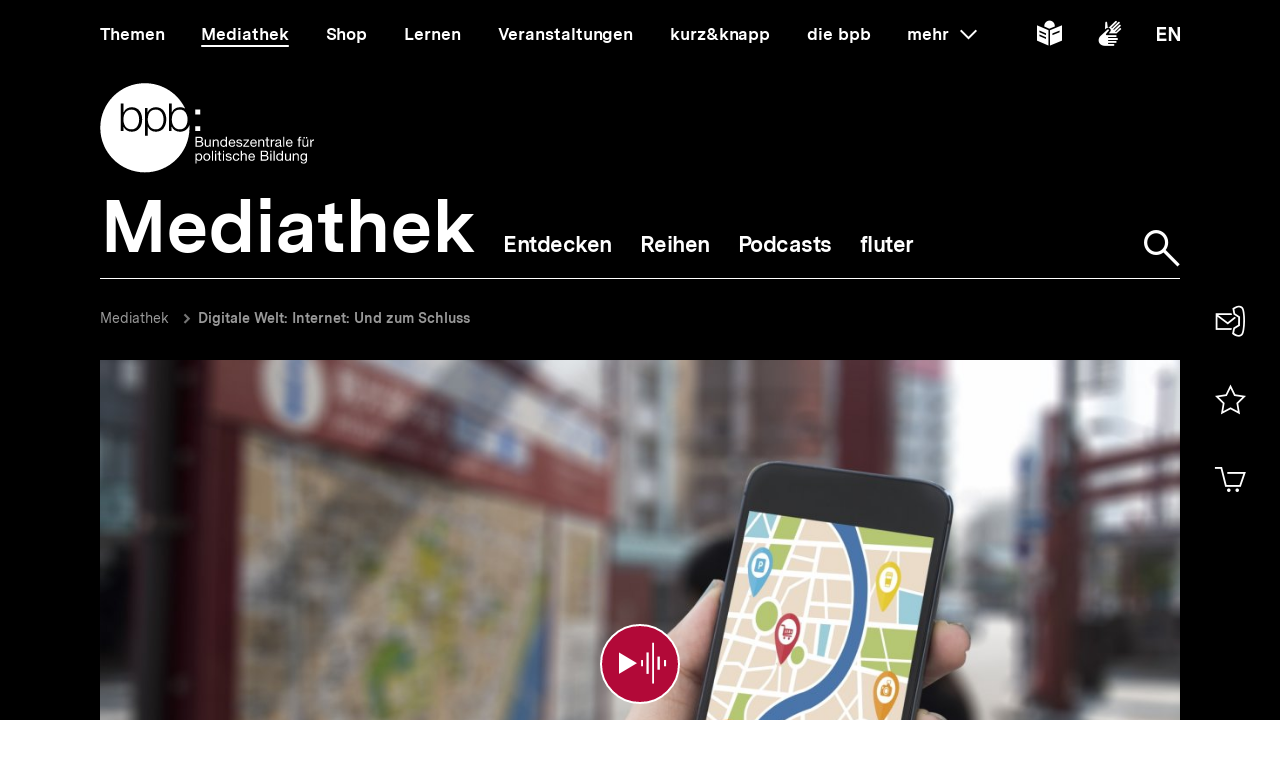

--- FILE ---
content_type: text/javascript
request_url: https://www.bpb.de/themes/custom/bpbtheme/assets/js/6997.596d9db1fc51cd5b5c6a.js
body_size: 1088
content:
"use strict";(self.webpackChunkbpb_2019=self.webpackChunkbpb_2019||[]).push([[6997],{56997:function(n,t,i){i.r(t),i.d(t,{default:function(){return o}});i(26699),i(32023);var e={inject:["toggleId","expandId","collapseId","getOpenIds","useInitialExpanded","enabledOnBreakpoint"],props:{initiallyExpanded:{type:Boolean,default:!1},expandOnEvent:{type:String}},data:function(){return{uuid:this.$uuid.v1()}},computed:{isExpanded:{set:function(n){return n?this.expandId(this.uuid):this.collapseId(this.uuid)},get:function(){if(this.getOpenIds)return this.getOpenIds().includes(this.uuid)}},icon:function(){return this.isExpanded?{icon:"i-arrow-up--thin",labelPath:"accordion.collapse"}:{icon:"i-arrow-bottom--thin",labelPath:"accordion.expand"}},headingId:function(){return"accordion-heading-".concat(this.uuid)},contentId:function(){return"accordion-content-".concat(this.uuid)},isBelowEnableBreakpoint:function(){if(!this.enabledOnBreakpoint.length)return!0;return this.$store.getters["window/breakpointDown"](this.enabledOnBreakpoint)}},beforeMount:function(){var n=this;this.useInitialExpanded&&this.initiallyExpanded&&this.expandId(this.uuid),this.expandOnEvent&&this.$root.$on(this.expandOnEvent,(function(){n.isExpanded=!0}))},methods:{onClick:function(){this.toggleId(this.uuid)},onFocus:function(n){this.arrowNavigationHandler(n)},onBlur:function(n){n.target.removeEventListener("keydown",this.arrowNavigation)},arrowNavigation:function(n){var t=n.target.parentNode.parentNode,i=t.nextElementSibling,e=t.previousElementSibling;if(38===n.keyCode){if(!e)return void t.parentNode.lastChild.querySelector(".accordion__button").focus();e.querySelector(".accordion__button").focus()}if(40===n.keyCode){if(!i)return void t.parentNode.firstChild.querySelector(".accordion__button").focus();i.querySelector(".accordion__button").focus()}},arrowNavigationHandler:function(n){n.target.addEventListener("keydown",this.arrowNavigation)}}},o=(0,i(51900).Z)(e,(function(){var n=this,t=n._self._c;return n.isBelowEnableBreakpoint?t("div",{staticClass:"accordion__item"},[t(n.$slots.heading[0].tag,{tag:"component",staticClass:"accordion__heading"},[t("button",{staticClass:"accordion__button",attrs:{id:n.headingId,"aria-expanded":"".concat(n.isExpanded),"aria-controls":n.contentId,type:"button"},on:{click:n.onClick,focus:n.onFocus,blur:n.onBlur}},[t("span",[t("u-render-vnodes",{attrs:{vnodes:n.$slots.heading[0].children}}),n._v(" "),t("span",{staticClass:"accordion__icon"},[t("bpb-icon",n._b({},"bpb-icon",n.icon,!1))],1)],1)])]),n._v(" "),t("u-transition-height",[t("section",{directives:[{name:"show",rawName:"v-show",value:n.isExpanded,expression:"isExpanded"}],staticClass:"accordion__content",attrs:{id:n.contentId,"aria-labelledby":n.headingId}},[n._t("content")],2)])],1):t("div",{staticClass:"accordion__item"},[t(n.$slots.heading[0].tag,{tag:"component",staticClass:"accordion__heading"},[t("span",{staticClass:"accordion__button",attrs:{id:n.headingId}},[t("u-render-vnodes",{attrs:{vnodes:n.$slots.heading[0].children}})],1)]),n._v(" "),t("section",{staticClass:"accordion__content",attrs:{id:n.contentId,"aria-labelledby":n.headingId}},[n._t("content")],2)],1)}),[],!1,null,null,null).exports}}]);
//# sourceMappingURL=6997.596d9db1fc51cd5b5c6a.js.map

--- FILE ---
content_type: text/javascript
request_url: https://www.bpb.de/themes/custom/bpbtheme/assets/js/1349.7036d8ce29296c4d7e1a.js
body_size: 123
content:
"use strict";(self.webpackChunkbpb_2019=self.webpackChunkbpb_2019||[]).push([[1349],{71349:function(n,u,t){t.r(u),t.d(u,{default:function(){return e}});var e=(0,t(51900).Z)({},(function(n,u){return n("div",{staticClass:"section__space"})}),[],!0,null,null,null).exports}}]);
//# sourceMappingURL=1349.7036d8ce29296c4d7e1a.js.map

--- FILE ---
content_type: text/javascript
request_url: https://www.bpb.de/themes/custom/bpbtheme/assets/js/7399.3535da5c747359b49b07.js
body_size: 3534
content:
(self.webpackChunkbpb_2019=self.webpackChunkbpb_2019||[]).push([[7399],{14230:function(e,t,a){var i=a(1702),r=a(84488),s=a(41340),l=/"/g,o=i("".replace);e.exports=function(e,t,a,i){var n=s(r(e)),c="<"+t;return""!==a&&(c+=" "+a+'="'+o(s(i),l,"&quot;")+'"'),c+">"+n+"</"+t+">"}},43429:function(e,t,a){var i=a(47293);e.exports=function(e){return i((function(){var t=""[e]('"');return t!==t.toLowerCase()||t.split('"').length>3}))}},29254:function(e,t,a){"use strict";var i=a(82109),r=a(14230);i({target:"String",proto:!0,forced:a(43429)("link")},{link:function(e){return r(this,"a","href",e)}})},27399:function(e,t,a){"use strict";a.r(t),a.d(t,{default:function(){return d}});a(82772),a(92222),a(68309),a(29254),a(9653),a(19601),a(41539),a(54747),a(23157),a(57327),a(69070),a(47941),a(82526),a(38880),a(49337),a(33321);var i=a(59518),r=a(20629),s=a(45136),l=a(29180);function o(e,t){var a=Object.keys(e);if(Object.getOwnPropertySymbols){var i=Object.getOwnPropertySymbols(e);t&&(i=i.filter((function(t){return Object.getOwnPropertyDescriptor(e,t).enumerable}))),a.push.apply(a,i)}return a}function n(e){for(var t=1;t<arguments.length;t++){var a=null!=arguments[t]?arguments[t]:{};t%2?o(Object(a),!0).forEach((function(t){c(e,t,a[t])})):Object.getOwnPropertyDescriptors?Object.defineProperties(e,Object.getOwnPropertyDescriptors(a)):o(Object(a)).forEach((function(t){Object.defineProperty(e,t,Object.getOwnPropertyDescriptor(a,t))}))}return e}function c(e,t,a){return t in e?Object.defineProperty(e,t,{value:a,enumerable:!0,configurable:!0,writable:!0}):e[t]=a,e}var u={inject:{context:{default:function(){return{}}}},props:{sources:{type:Array,required:!0},captions:{type:Array},chapters:{type:String},poster:{type:String},audioDescription:{type:Object},videojsConfig:{type:Object},isEmbedded:{type:Boolean,default:!1},startAtSec:{type:Number,default:0},stopAtSec:{type:[Number,Boolean],default:!1},attributes:{type:Object},share:{type:Object},showChapterProgressMarker:{type:Boolean,default:!0},forceMobileInterface:{type:Boolean,default:!1},fullscreenOnBreakpoint:{type:String,default:"sm"}},data:function(){return{uuid:this.context.uuid||this.$uuid.v1(),showPlaylist:!1,playlistToggleEl:void 0,showEndcard:!1,player:void 0,startLongClick:0,endLongClick:0,mediumSources:this.sources}},computed:n(n({defaultConfig:function(){return{playbackRates:[.5,1,1.5],customPlaylist:!(!this.$slots.playlist||this.isEmbedded)&&{},customEndcard:!!this.$slots.endcard&&{},customShare:!!this.share&&{},seekButtons:{forward:10,back:10},startAtSec:this.startAtSec,stopAtSec:this.stopAtSec,progressMarker:this.showChapterProgressMarker,mobileFullscreenDefault:this.fullscreenOnBreakpoint}},config:function(){return Object.assign({},this.defaultConfig,this.videojsConfig)},hasVideoSrc:function(){var e=!1;return this.mediumSources.forEach((function(t){t.type.startsWith("video")&&(e=!0)})),e},hasAudioSrc:function(){var e=!1;return this.mediumSources.forEach((function(t){t.type.startsWith("audio")&&(e=!0)})),e}},(0,r.Se)({lang:"labels/activeLanguage",getLabel:"labels/get",breakpointUp:"window/breakpointUp"})),{},{chaptersLabel:function(){return"en"===this.lang?"Chapters":"Kaptitel"},shareLabels:function(){return{share:this.getLabel({path:"player.share.name"}).label,twitter:{name:this.getLabel({path:"player.share.twitter.name"}).label,via:this.getLabel({path:"player.share.twitter.via"}).label},facebook:{name:this.getLabel({path:"player.share.facebook.name"}).label,via:this.getLabel({path:"player.share.facebook.via"}).label},mail:{name:this.getLabel({path:"player.share.mail.name"}).label,via:this.getLabel({path:"player.share.mail.via"}).label},link:{name:this.getLabel({path:"player.share.link.name"}).label,via:this.getLabel({path:"player.share.link.via"}).label,copy:this.getLabel({path:"player.share.link.copy"}).label}}}}),mounted:function(){i.h9.$on("player-update",this.updatePlayer),this.$refs.video&&this.preventRightClickContextMenu(this.$refs.video),this.$refs.audio&&this.preventRightClickContextMenu(this.$refs.audio),this.$refs.clickShield&&(this.preventRightClickContextMenu(this.$refs.clickShield),this.preventLongClickContextMenu(this.$refs.clickShield,this.eventStopper,this.delegateClickToHTML5MediaTag),this.$refs.clickShield.addEventListener("mousemove",this.activateControlsOnMousemove)),this.initPlayer(),this.$slots.playlist&&this.$refs.playlist.addEventListener("focusout",this.focusoutHander)},beforeDestroy:function(){i.h9.$off("player-update"),this.destroyPlayer()},methods:{vueHook:function(){return{this:this}},initPlayer:function(){(0,s.playerInit)(this.lang,this.$refs.video||this.$refs.audio,this.config,this.vueHook)},destroyPlayer:function(e){e&&e.preventDefault(),(0,l.playerDestroy)()},togglePlaylist:function(){this.showPlaylist=!this.showPlaylist},focusoutHander:function(e){this.$refs.playlist.contains(e.relatedTarget)||this.playlistToggleEl.focus()},preventRightClickContextMenu:function(e){e.addEventListener("contextmenu",this.eventStopper.bind(this))},preventLongClickContextMenu:function(e,t,a){var i=this;e.addEventListener("touchstart",(function(e){i.endLongClick=0,i.startLongClick=e.timeStamp})),e.addEventListener("touchend",(function(e){i.endLongClick=e.timeStamp,i.endLongClick-i.startLongClick>500&&t(e)})),e.addEventListener("click",(function(){i.endLongClick-i.startLongClick>500||a()}))},delegateClickToHTML5MediaTag:function(){this.$refs.video&&this.$refs.video.click(),this.$refs.audio&&this.$refs.audio.click()},eventStopper:function(e){e.preventDefault(),e.stopPropagation(),e.stopImmediatePropagation()},stopEscPropagation:function(e){e.stopPropagation()},activateControlsOnMousemove:function(){this.player.userActive(!0)},emitPlayerInit:function(){i.h9.$emit("player-init",{uuid:this.uuid,type:this.hasAudioSrc?"audio":"video",sources:this.mediumSources,captions:this.captions,poster:this.poster,chapters:this.chapters,audioDescription:this.audioDescription,player:this.player})},updatePlayer:function(e){var t=this;if(this.uuid===e.uuid){var a,i,r,s=e.data.sources,l=this.player.currentSources(),o=e.data.captions||e.data.textTracks,n=this.player.textTracks().tracks_,c=this.player.paused(),u=this.player.playbackRate();this.player.poster(e.data.poster);for(var p=null===(a=n.filter((function(e){return"showing"===e.mode}))[0])||void 0===a?void 0:a.language;n.length;)this.player.removeRemoteTextTrack(n[0]);o.forEach((function(e){t.player.addRemoteTextTrack({src:e.src,srclang:e.lang,label:e.label,default:e.lang===p},!0)}));var d=null===(i=l.filter((function(e){var a;return e.src===(null===(a=t.player)||void 0===a?void 0:a.src())}))[0])||void 0===i?void 0:i.label;s.forEach((function(e){e.selected=!1,e.label===d&&(e.selected=!0)})),null===(r=this.player)||void 0===r||r.src(s),this.player.playbackRate(u),c||this.player.play()}}}},p=(0,a(51900).Z)(u,(function(){var e=this,t=e._self._c;return t("div",{ref:"player",staticClass:"player",class:{"player--with-audio-description":e.audioDescription,"player--show-playlist":e.showPlaylist,"player--show-endcard":e.showEndcard,"player--is-embedded":e.isEmbedded,"player--forced-mobile-interface":e.forceMobileInterface},attrs:{id:"player-".concat(e.uuid)},on:{keydown:function(t){return!t.type.indexOf("key")&&e._k(t.keyCode,"esc",27,t.key,["Esc","Escape"])?null:e.stopEscPropagation.apply(null,arguments)}}},[e.hasVideoSrc?t("video",e._b({ref:"video",staticClass:"player__video video-js",attrs:{controls:"",preload:"none",poster:e.poster,"webkit-playsinline":!e.defaultConfig.mobileFullscreenDefault,playsinline:!e.defaultConfig.mobileFullscreenDefault}},"video",e.attributes,!1),[e._l(e.mediumSources,(function(a,i){return t("source",{key:"player-".concat(e.uuid,"-video-").concat(i),attrs:{src:a.src,type:a.type,label:a.label}})})),e._v(" "),e._l(e.captions,(function(a,i){return t("track",{key:"player-video-caption-".concat(e.uuid,"-").concat(i),attrs:{kind:"subtitles",src:a.src,srclang:a.lang,label:a.label,default:!!a.default}})})),e._v(" "),e.chapters?t("track",{attrs:{kind:"chapters",src:e.chapters,srclang:e.lang,label:e.chaptersLabel}}):e._e()],2):e.hasAudioSrc?t("audio",e._b({ref:"audio",staticClass:"player__audio video-js",attrs:{preload:!1,poster:e.poster}},"audio",e.attributes,!1),[t("source",{attrs:{src:e.mediumSources[0].src,type:e.mediumSources[0].type}}),e._v(" "),e._l(e.captions,(function(a,i){return t("track",{key:"player-audio-caption-".concat(e.uuid,"-").concat(i),attrs:{kind:"subtitles",src:a.src,srclang:a.lang,label:a.label,default:!!a.default}})})),e._v(" "),e.chapters?t("track",{attrs:{kind:"chapters",src:e.chapters,srclang:e.lang,label:e.chaptersLabel}}):e._e()],2):e._e(),e._v(" "),e.audioDescription?t("audio",e._b({staticClass:"player__audio",attrs:{preload:"auto"}},"audio",e.attributes,!1),[t("source",{attrs:{src:e.audioDescription.src,type:e.audioDescription.type}})]):e._e(),e._v(" "),t("div",{ref:"clickShield",staticClass:"player__long-click-shield"}),e._v(" "),e.$slots.playlist?t("div",{ref:"playlist",staticClass:"player__playlist",class:{"player__playlist--is-visible":e.showPlaylist},attrs:{tabindex:"-1"}},[e.showPlaylist?e._t("playlist"):e._e()],2):e._e(),e._v(" "),e.$slots.endcard?t("div",{ref:"endcard",staticClass:"player__endcard",class:{"player__endcard--is-visible":e.showEndcard},attrs:{tabindex:"-1"}},[t("div",{staticClass:"player__endcard-content",attrs:{"aria-live":"polite"}},[e.showEndcard?e._t("endcard"):e._e()],2)]):e._e(),e._v(" "),e.share?t("div",{staticClass:"player__share"},[t("bpb-circle-dropdown",{staticClass:"circle-dropdown--player",attrs:{"toggle-class":"circle-button--player-controlbar circle-button--is-white",icon:"i-share","custom-label":e.shareLabels.share}},[e.share.twitter?t("bpb-circle-dropdown-item",[t("bpb-flag",{attrs:{"custom-label":e.shareLabels.twitter.name,direction:"left"}},[t("a",{staticClass:"circle-button circle-button--is-white meta-actions__button",attrs:{href:e.share.twitter,target:"_blank",rel:"noopener noreferrer"}},[t("bpb-icon",{staticClass:"circle-button__icon",attrs:{icon:"i-X","custom-label":e.shareLabels.twitter.via}})],1)])],1):e._e(),e._v(" "),e.share.facebook?t("bpb-circle-dropdown-item",[t("bpb-flag",{attrs:{"custom-label":e.shareLabels.facebook.name,direction:"left"}},[t("a",{staticClass:"circle-button circle-button--is-white meta-actions__button",attrs:{href:e.share.facebook,target:"_blank",rel:"noopener noreferrer"}},[t("bpb-icon",{staticClass:"circle-button__icon",attrs:{icon:"i-facebook","custom-label":e.shareLabels.facebook.via}})],1)])],1):e._e(),e._v(" "),e.share.mail?t("bpb-circle-dropdown-item",[t("bpb-flag",{attrs:{"custom-label":e.shareLabels.mail.name,direction:"left"}},[t("a",{staticClass:"circle-button circle-button--is-white meta-actions__button",attrs:{href:e.share.mail}},[t("bpb-icon",{staticClass:"circle-button__icon",attrs:{icon:"i-newsletter","custom-label":e.shareLabels.mail.via}})],1)])],1):e._e(),e._v(" "),e.share.embed?t("bpb-circle-dropdown-item",{staticClass:"circle-dropdown__item--share-via-link"},[t("bpb-flag",{attrs:{"custom-label":e.shareLabels.link.name,direction:"left"}},[t("bpb-dialog-opener",{staticClass:"circle-button circle-button--is-white meta-actions__button",attrs:{"target-id":"player-dialog-copy-".concat(e.uuid)}},[t("bpb-icon",{staticClass:"circle-button__icon",attrs:{icon:"i-link","custom-label":e.shareLabels.link.via}})],1)],1),e._v(" "),t("bpb-dialog",{attrs:{id:"player-dialog-copy-".concat(e.uuid),"class-key":"content-dialog"}},[t("template",{slot:"heading"},[e._v("\n            "+e._s(e.shareLabels.link.copy)+"\n          ")]),e._v(" "),t("template",{slot:"content"},[t("bpb-link-copier",{attrs:{id:"player-embed-link-".concat(e.uuid),url:e.share.embed}})],1),e._v(" "),t("template",{slot:"footer"},[t("bpb-link-copier-remote",{staticClass:"styled-button t-99",attrs:{"target-id":"player-embed-link-".concat(e.uuid)}},[t("a-label",{attrs:{path:"action.copy","is-visible":!0}})],1)],1)],2)],1):e._e()],1)],1):e._e()])}),[],!1,null,null,null),d=p.exports}}]);
//# sourceMappingURL=7399.3535da5c747359b49b07.js.map